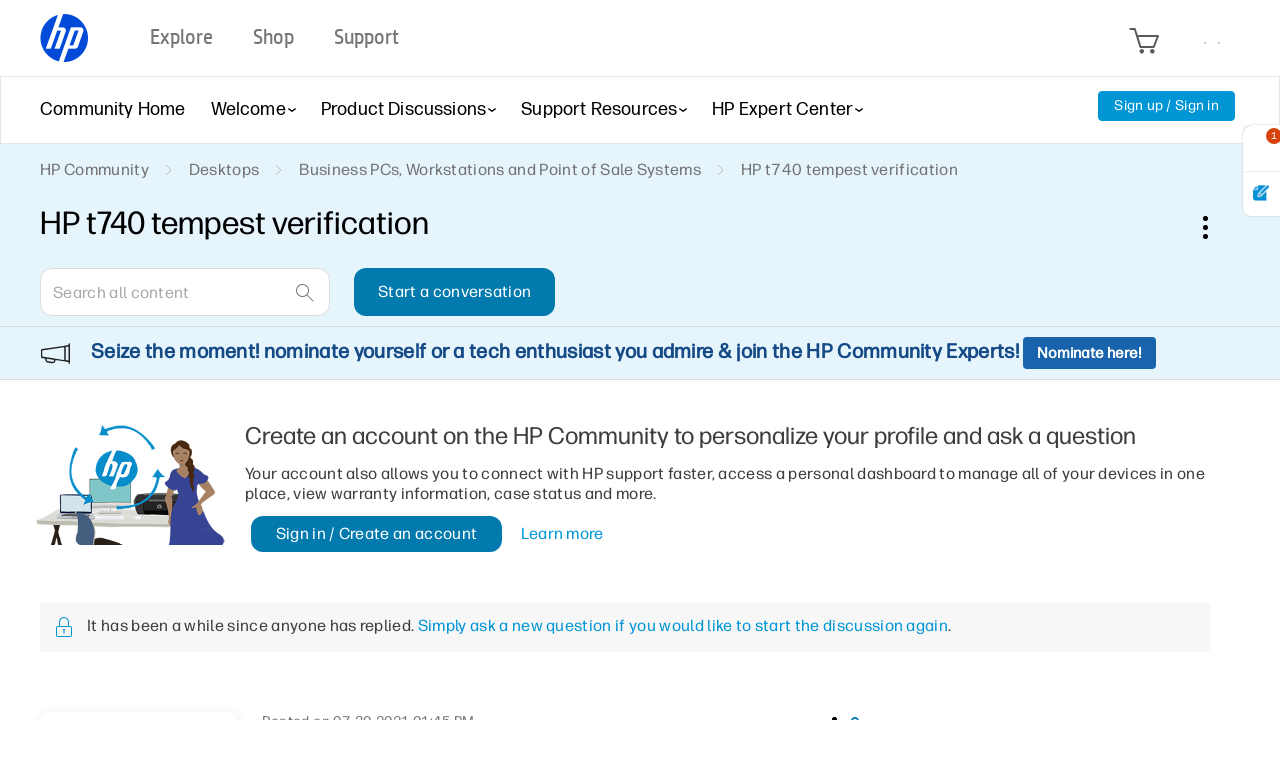

--- FILE ---
content_type: text/html; charset=UTF-8
request_url: https://h30434.www3.hp.com/t5/Business-PCs-Workstations-and-Point-of-Sale-Systems/HP-t740-tempest-verification/m-p/8125628
body_size: 1972
content:
<!DOCTYPE html>
<html lang="en">
<head>
    <meta charset="utf-8">
    <meta name="viewport" content="width=device-width, initial-scale=1">
    <title></title>
    <style>
        body {
            font-family: "Arial";
        }
    </style>
    <script type="text/javascript">
    window.awsWafCookieDomainList = ['psg.lithium.com','h30434.www3.hp.com','community.poly.com','h30467.www3.hp.com','h30487.www3.hp.com'];
    window.gokuProps = {
"key":"AQIDAHjcYu/GjX+QlghicBgQ/7bFaQZ+m5FKCMDnO+vTbNg96AE+3PIzueJzgNQj9+QMRk5nAAAAfjB8BgkqhkiG9w0BBwagbzBtAgEAMGgGCSqGSIb3DQEHATAeBglghkgBZQMEAS4wEQQMJn6mAT/20mJKwxseAgEQgDuDUDB6mgzM+zHUHJS6wDTPB3Q2ncFvF8q4Hr7xqRmkaxf5g97EpA2B240DyFHO3P+dA7cbgp7Go/jL2Q==",
          "iv":"EkQVKACUNQAACz82",
          "context":"gJO3vbFRp4/o08K9+0Bktmh4EyYk+1WqdiN93NiuCbU/9MKFxkA2VbYIqZVNgfm3VVElZOtCMPzYxsRaAAtxw2eDAbbs5vV4Ml69cUMWexnBigd6N0wmUoPyC0j/CUK/UV22uKECC6CYQEw13OFGyVtieydbxYbm4bXjLqK6dK1GHkERUptE/87v4h4stOl/XGPBRLfoUkJk89ixSs0522Sa1wWbp6jgzqrKFAKWgtJYSTZ6f+TUy/qoEbHp8y1x1PB1uV1JoExIKx3GrzB4fFZOb/a75ZzI/eJ8Nd/6UbglCBZlsyNe4pMzsgiA+uL4L7xqZLYLweUiDDT6yS5Llt424ET1RxnnASlbvQCoNy/Qub9ywmFHB3byNPWTH6RYAOplDNDxDdg1kb2iLAyyCAGwwx3FNRY="
};
    </script>
    <script src="https://bc0439715fa6.967eb88d.us-east-2.token.awswaf.com/bc0439715fa6/9431c135be1d/15052e030223/challenge.js"></script>
</head>
<body>
    <div id="challenge-container"></div>
    <script type="text/javascript">
        AwsWafIntegration.saveReferrer();
        AwsWafIntegration.checkForceRefresh().then((forceRefresh) => {
            if (forceRefresh) {
                AwsWafIntegration.forceRefreshToken().then(() => {
                    window.location.reload(true);
                });
            } else {
                AwsWafIntegration.getToken().then(() => {
                    window.location.reload(true);
                });
            }
        });
    </script>
    <noscript>
        <h1>JavaScript is disabled</h1>
        In order to continue, we need to verify that you're not a robot.
        This requires JavaScript. Enable JavaScript and then reload the page.
    </noscript>
</body>
</html>